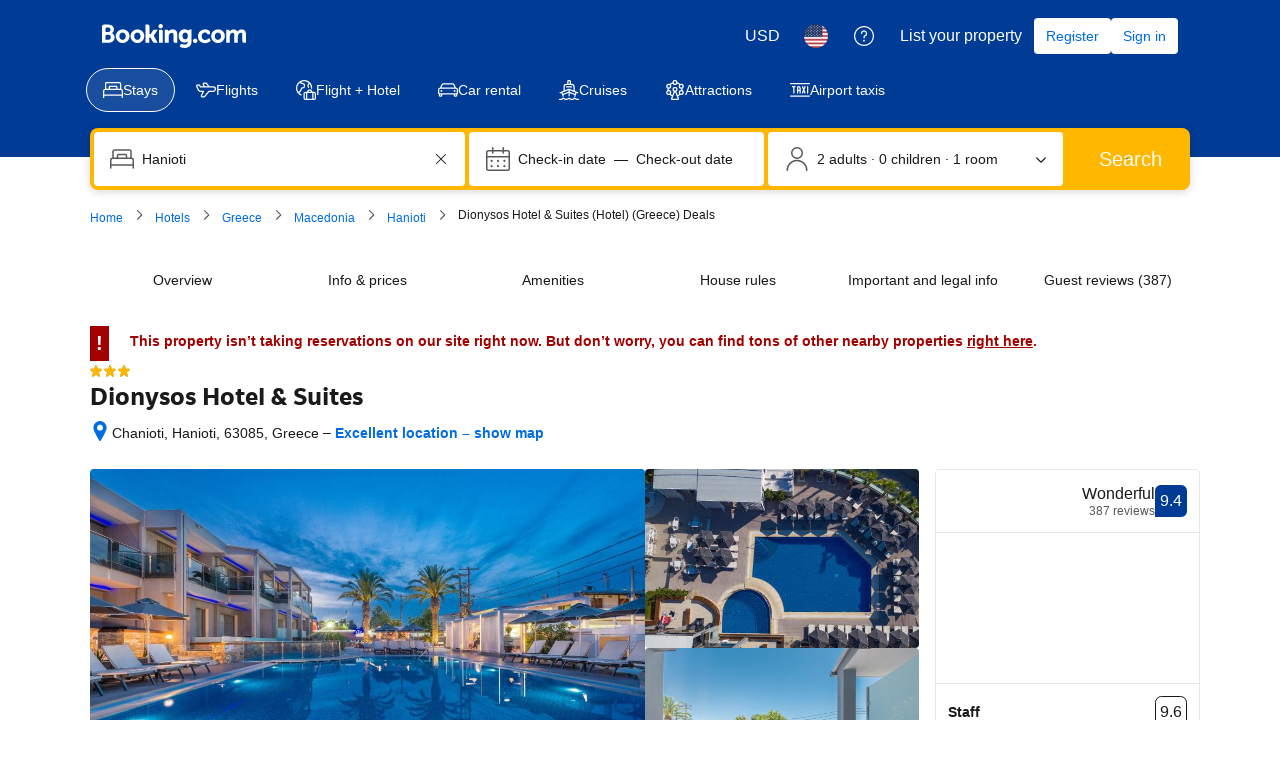

--- FILE ---
content_type: text/html; charset=UTF-8
request_url: https://www.booking.com/hotel/gr/dionysos-chanioti.html
body_size: 1820
content:
<!DOCTYPE html>
<html lang="en">
<head>
    <meta charset="utf-8">
    <meta name="viewport" content="width=device-width, initial-scale=1">
    <title></title>
    <style>
        body {
            font-family: "Arial";
        }
    </style>
    <script type="text/javascript">
    window.awsWafCookieDomainList = ['booking.com'];
    window.gokuProps = {
"key":"AQIDAHjcYu/GjX+QlghicBgQ/7bFaQZ+m5FKCMDnO+vTbNg96AHf0QDR8N4FZ0BkUn8kcucXAAAAfjB8BgkqhkiG9w0BBwagbzBtAgEAMGgGCSqGSIb3DQEHATAeBglghkgBZQMEAS4wEQQMuq52ahLIzXS391ltAgEQgDujRkBXrrIUjgs1lAsFcu/9kgpI/IuavohSG7yE1BYsDzpFl4iqc4edkSwfTozI/iGO7lnWq3QC9N4X1w==",
          "iv":"D549ygFWlwAAAPAp",
          "context":"4RhFNAoQ4Mzs+b846FWnIUT8a+UBrWP7r9gAd3YXBsIhloPZ0dpsvWazFjlXIS9gST94Gl9zVxc2y5F8Tl2jGSGFdFPDO61TmygIw1RVesmLStrk1Yft07dZrm4VBsbGuGwaaOeFP13IgsLSE5K1jLZpe57KCYN3pNO1iGo6C/yHvDymBhs7N8wHeiOuP+Q8FiSc8ucJsuO3qcJUE3QkYVAWJYrtAjpdhmVqEgLzNzFkuP8ANVFNXKjifDJaNfxqsMiUJSQq6R2aBn/qv+uxbAePpHsmNpcjTWve7dVYxxmAkW40cGUlWdavfWUkpTWo+jU1aJ78yPAd/mi2O9eAZywoSELMVOOvhFTLOneZ1yVod9WShisYGw=="
};
    </script>
    <script src="https://d8c14d4960ca.337f8b16.us-east-2.token.awswaf.com/d8c14d4960ca/a18a4859af9c/f81f84a03d17/challenge.js"></script>
</head>
<body>
    <div id="challenge-container"></div>
    <script type="text/javascript">
        AwsWafIntegration.saveReferrer();
        AwsWafIntegration.checkForceRefresh().then((forceRefresh) => {
            if (forceRefresh) {
                AwsWafIntegration.forceRefreshToken().then(() => {
                    window.location.reload(true);
                });
            } else {
                AwsWafIntegration.getToken().then(() => {
                    window.location.reload(true);
                });
            }
        });
    </script>
    <noscript>
        <h1>JavaScript is disabled</h1>
        In order to continue, we need to verify that you're not a robot.
        This requires JavaScript. Enable JavaScript and then reload the page.
    </noscript>
</body>
</html>